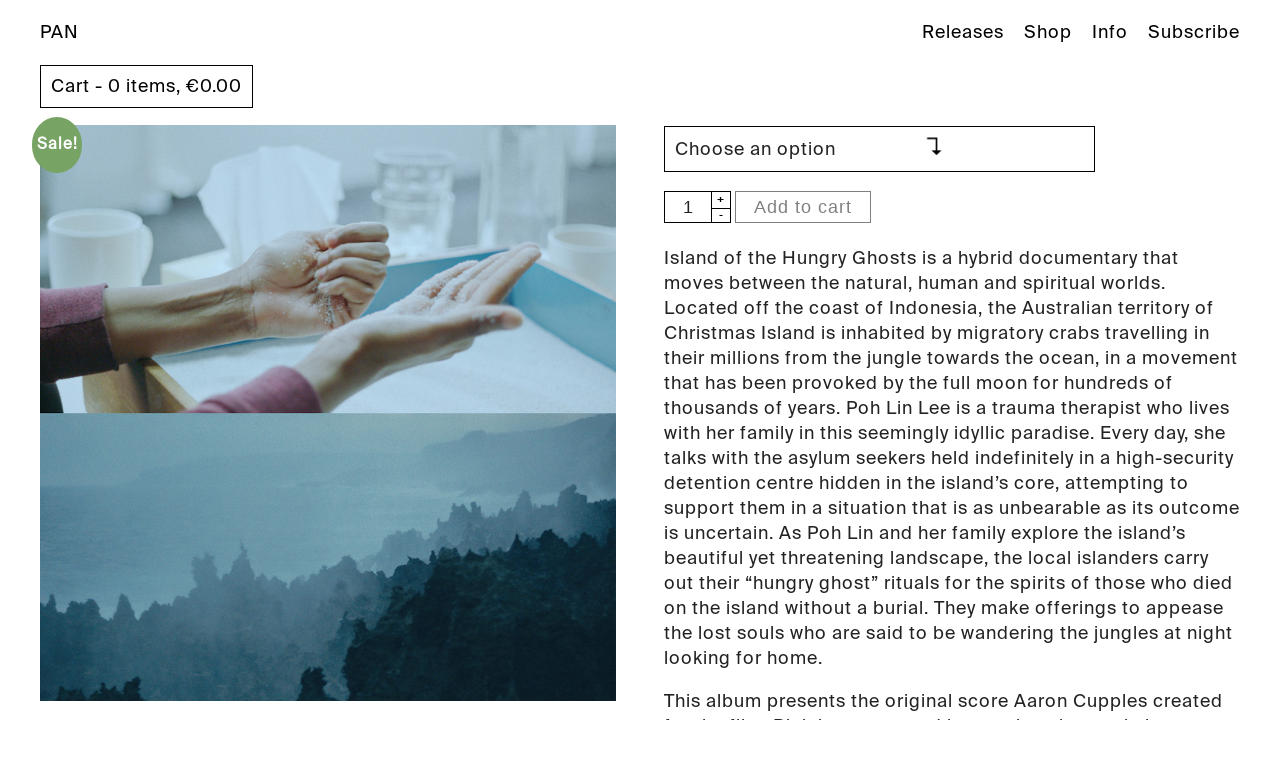

--- FILE ---
content_type: text/html; charset=UTF-8
request_url: https://p-a-n.org/product/aaron-cupples-island-of-the-hungry-ghosts-ost/
body_size: 10398
content:
<!DOCTYPE html>
<!--[if lt IE 7 ]><html class="no-js ie ie6 lte7 lte8 lte9" dir="" lang="en-US"><![endif]-->
<!--[if IE 7 ]><html class="no-js ie ie7 lte7 lte8 lte9" dir="" lang="en-US"><![endif]-->
<!--[if IE 8 ]><html class="no-js ie ie8 lte8 lte9" dir="" lang="en-US"><![endif]-->
<!--[if IE 9 ]><html class="no-js ie ie9 lte9" dir="" lang="en-US"><![endif]-->
<!--[if (gt IE 9)|!(IE)]><!--><html class="no-js" dir="" lang="en-US"><!--<![endif]-->
	<head>
		<meta charset="UTF-8" />
		<meta name="viewport" content="width=device-width, initial-scale=1,">

		<title>Aaron Cupples &#8211; Island of The Hungry Ghosts (OST) (PAN 110) | PAN</title>
		<link rel="profile" href="http://gmpg.org/xfn/11" />
		
		<link rel="shortcut icon" href="https://p-a-n.org/wp-content/uploads/2025/08/favicon.ico" type="image/x-icon"/>
		
		<link rel="stylesheet" href="https://p-a-n.org/wp-content/themes/pan-records/style.css" />
		<link rel="stylesheet" href="https://p-a-n.org/wp-content/themes/pan-records/css/pan.css" />
		<link rel="stylesheet" href="https://p-a-n.org/wp-content/themes/pan-records/css/animate.css" />
		<link rel="stylesheet" href="https://p-a-n.org/wp-content/themes/pan-records/css/sc-player-minimal.css" />
		<link rel="stylesheet" href="https://p-a-n.org/wp-content/themes/pan-records/fancybox/jquery.fancybox.css" />
		
		<link rel="pingback" href="https://p-a-n.org/xmlrpc.php" />
		<meta name='robots' content='max-image-preview:large' />
<link rel="alternate" type="application/rss+xml" title="PAN &raquo; Feed" href="https://p-a-n.org/feed/" />
<!--[if lt IE 9]>
	<script src="//html5shiv.googlecode.com/svn/trunk/html5.js"></script>
	<script>window.html5 || document.write(unescape('%3Cscript src="https://p-a-n.org/wp-content/themes/pan-records/js/ieshiv.js"%3E%3C/script%3E'))</script>
<![endif]-->
<link rel='stylesheet' id='wp-block-library-css' href='https://p-a-n.org/wp-includes/css/dist/block-library/style.min.css?ver=6.4.7' type='text/css' media='all' />
<link rel='stylesheet' id='wc-block-style-css' href='https://p-a-n.org/wp-content/plugins/woocommerce/assets/css/blocks/style.css?ver=3.6.7' type='text/css' media='all' />
<style id='classic-theme-styles-inline-css' type='text/css'>
/*! This file is auto-generated */
.wp-block-button__link{color:#fff;background-color:#32373c;border-radius:9999px;box-shadow:none;text-decoration:none;padding:calc(.667em + 2px) calc(1.333em + 2px);font-size:1.125em}.wp-block-file__button{background:#32373c;color:#fff;text-decoration:none}
</style>
<style id='global-styles-inline-css' type='text/css'>
body{--wp--preset--color--black: #000000;--wp--preset--color--cyan-bluish-gray: #abb8c3;--wp--preset--color--white: #ffffff;--wp--preset--color--pale-pink: #f78da7;--wp--preset--color--vivid-red: #cf2e2e;--wp--preset--color--luminous-vivid-orange: #ff6900;--wp--preset--color--luminous-vivid-amber: #fcb900;--wp--preset--color--light-green-cyan: #7bdcb5;--wp--preset--color--vivid-green-cyan: #00d084;--wp--preset--color--pale-cyan-blue: #8ed1fc;--wp--preset--color--vivid-cyan-blue: #0693e3;--wp--preset--color--vivid-purple: #9b51e0;--wp--preset--gradient--vivid-cyan-blue-to-vivid-purple: linear-gradient(135deg,rgba(6,147,227,1) 0%,rgb(155,81,224) 100%);--wp--preset--gradient--light-green-cyan-to-vivid-green-cyan: linear-gradient(135deg,rgb(122,220,180) 0%,rgb(0,208,130) 100%);--wp--preset--gradient--luminous-vivid-amber-to-luminous-vivid-orange: linear-gradient(135deg,rgba(252,185,0,1) 0%,rgba(255,105,0,1) 100%);--wp--preset--gradient--luminous-vivid-orange-to-vivid-red: linear-gradient(135deg,rgba(255,105,0,1) 0%,rgb(207,46,46) 100%);--wp--preset--gradient--very-light-gray-to-cyan-bluish-gray: linear-gradient(135deg,rgb(238,238,238) 0%,rgb(169,184,195) 100%);--wp--preset--gradient--cool-to-warm-spectrum: linear-gradient(135deg,rgb(74,234,220) 0%,rgb(151,120,209) 20%,rgb(207,42,186) 40%,rgb(238,44,130) 60%,rgb(251,105,98) 80%,rgb(254,248,76) 100%);--wp--preset--gradient--blush-light-purple: linear-gradient(135deg,rgb(255,206,236) 0%,rgb(152,150,240) 100%);--wp--preset--gradient--blush-bordeaux: linear-gradient(135deg,rgb(254,205,165) 0%,rgb(254,45,45) 50%,rgb(107,0,62) 100%);--wp--preset--gradient--luminous-dusk: linear-gradient(135deg,rgb(255,203,112) 0%,rgb(199,81,192) 50%,rgb(65,88,208) 100%);--wp--preset--gradient--pale-ocean: linear-gradient(135deg,rgb(255,245,203) 0%,rgb(182,227,212) 50%,rgb(51,167,181) 100%);--wp--preset--gradient--electric-grass: linear-gradient(135deg,rgb(202,248,128) 0%,rgb(113,206,126) 100%);--wp--preset--gradient--midnight: linear-gradient(135deg,rgb(2,3,129) 0%,rgb(40,116,252) 100%);--wp--preset--font-size--small: 13px;--wp--preset--font-size--medium: 20px;--wp--preset--font-size--large: 36px;--wp--preset--font-size--x-large: 42px;--wp--preset--spacing--20: 0.44rem;--wp--preset--spacing--30: 0.67rem;--wp--preset--spacing--40: 1rem;--wp--preset--spacing--50: 1.5rem;--wp--preset--spacing--60: 2.25rem;--wp--preset--spacing--70: 3.38rem;--wp--preset--spacing--80: 5.06rem;--wp--preset--shadow--natural: 6px 6px 9px rgba(0, 0, 0, 0.2);--wp--preset--shadow--deep: 12px 12px 50px rgba(0, 0, 0, 0.4);--wp--preset--shadow--sharp: 6px 6px 0px rgba(0, 0, 0, 0.2);--wp--preset--shadow--outlined: 6px 6px 0px -3px rgba(255, 255, 255, 1), 6px 6px rgba(0, 0, 0, 1);--wp--preset--shadow--crisp: 6px 6px 0px rgba(0, 0, 0, 1);}:where(.is-layout-flex){gap: 0.5em;}:where(.is-layout-grid){gap: 0.5em;}body .is-layout-flow > .alignleft{float: left;margin-inline-start: 0;margin-inline-end: 2em;}body .is-layout-flow > .alignright{float: right;margin-inline-start: 2em;margin-inline-end: 0;}body .is-layout-flow > .aligncenter{margin-left: auto !important;margin-right: auto !important;}body .is-layout-constrained > .alignleft{float: left;margin-inline-start: 0;margin-inline-end: 2em;}body .is-layout-constrained > .alignright{float: right;margin-inline-start: 2em;margin-inline-end: 0;}body .is-layout-constrained > .aligncenter{margin-left: auto !important;margin-right: auto !important;}body .is-layout-constrained > :where(:not(.alignleft):not(.alignright):not(.alignfull)){max-width: var(--wp--style--global--content-size);margin-left: auto !important;margin-right: auto !important;}body .is-layout-constrained > .alignwide{max-width: var(--wp--style--global--wide-size);}body .is-layout-flex{display: flex;}body .is-layout-flex{flex-wrap: wrap;align-items: center;}body .is-layout-flex > *{margin: 0;}body .is-layout-grid{display: grid;}body .is-layout-grid > *{margin: 0;}:where(.wp-block-columns.is-layout-flex){gap: 2em;}:where(.wp-block-columns.is-layout-grid){gap: 2em;}:where(.wp-block-post-template.is-layout-flex){gap: 1.25em;}:where(.wp-block-post-template.is-layout-grid){gap: 1.25em;}.has-black-color{color: var(--wp--preset--color--black) !important;}.has-cyan-bluish-gray-color{color: var(--wp--preset--color--cyan-bluish-gray) !important;}.has-white-color{color: var(--wp--preset--color--white) !important;}.has-pale-pink-color{color: var(--wp--preset--color--pale-pink) !important;}.has-vivid-red-color{color: var(--wp--preset--color--vivid-red) !important;}.has-luminous-vivid-orange-color{color: var(--wp--preset--color--luminous-vivid-orange) !important;}.has-luminous-vivid-amber-color{color: var(--wp--preset--color--luminous-vivid-amber) !important;}.has-light-green-cyan-color{color: var(--wp--preset--color--light-green-cyan) !important;}.has-vivid-green-cyan-color{color: var(--wp--preset--color--vivid-green-cyan) !important;}.has-pale-cyan-blue-color{color: var(--wp--preset--color--pale-cyan-blue) !important;}.has-vivid-cyan-blue-color{color: var(--wp--preset--color--vivid-cyan-blue) !important;}.has-vivid-purple-color{color: var(--wp--preset--color--vivid-purple) !important;}.has-black-background-color{background-color: var(--wp--preset--color--black) !important;}.has-cyan-bluish-gray-background-color{background-color: var(--wp--preset--color--cyan-bluish-gray) !important;}.has-white-background-color{background-color: var(--wp--preset--color--white) !important;}.has-pale-pink-background-color{background-color: var(--wp--preset--color--pale-pink) !important;}.has-vivid-red-background-color{background-color: var(--wp--preset--color--vivid-red) !important;}.has-luminous-vivid-orange-background-color{background-color: var(--wp--preset--color--luminous-vivid-orange) !important;}.has-luminous-vivid-amber-background-color{background-color: var(--wp--preset--color--luminous-vivid-amber) !important;}.has-light-green-cyan-background-color{background-color: var(--wp--preset--color--light-green-cyan) !important;}.has-vivid-green-cyan-background-color{background-color: var(--wp--preset--color--vivid-green-cyan) !important;}.has-pale-cyan-blue-background-color{background-color: var(--wp--preset--color--pale-cyan-blue) !important;}.has-vivid-cyan-blue-background-color{background-color: var(--wp--preset--color--vivid-cyan-blue) !important;}.has-vivid-purple-background-color{background-color: var(--wp--preset--color--vivid-purple) !important;}.has-black-border-color{border-color: var(--wp--preset--color--black) !important;}.has-cyan-bluish-gray-border-color{border-color: var(--wp--preset--color--cyan-bluish-gray) !important;}.has-white-border-color{border-color: var(--wp--preset--color--white) !important;}.has-pale-pink-border-color{border-color: var(--wp--preset--color--pale-pink) !important;}.has-vivid-red-border-color{border-color: var(--wp--preset--color--vivid-red) !important;}.has-luminous-vivid-orange-border-color{border-color: var(--wp--preset--color--luminous-vivid-orange) !important;}.has-luminous-vivid-amber-border-color{border-color: var(--wp--preset--color--luminous-vivid-amber) !important;}.has-light-green-cyan-border-color{border-color: var(--wp--preset--color--light-green-cyan) !important;}.has-vivid-green-cyan-border-color{border-color: var(--wp--preset--color--vivid-green-cyan) !important;}.has-pale-cyan-blue-border-color{border-color: var(--wp--preset--color--pale-cyan-blue) !important;}.has-vivid-cyan-blue-border-color{border-color: var(--wp--preset--color--vivid-cyan-blue) !important;}.has-vivid-purple-border-color{border-color: var(--wp--preset--color--vivid-purple) !important;}.has-vivid-cyan-blue-to-vivid-purple-gradient-background{background: var(--wp--preset--gradient--vivid-cyan-blue-to-vivid-purple) !important;}.has-light-green-cyan-to-vivid-green-cyan-gradient-background{background: var(--wp--preset--gradient--light-green-cyan-to-vivid-green-cyan) !important;}.has-luminous-vivid-amber-to-luminous-vivid-orange-gradient-background{background: var(--wp--preset--gradient--luminous-vivid-amber-to-luminous-vivid-orange) !important;}.has-luminous-vivid-orange-to-vivid-red-gradient-background{background: var(--wp--preset--gradient--luminous-vivid-orange-to-vivid-red) !important;}.has-very-light-gray-to-cyan-bluish-gray-gradient-background{background: var(--wp--preset--gradient--very-light-gray-to-cyan-bluish-gray) !important;}.has-cool-to-warm-spectrum-gradient-background{background: var(--wp--preset--gradient--cool-to-warm-spectrum) !important;}.has-blush-light-purple-gradient-background{background: var(--wp--preset--gradient--blush-light-purple) !important;}.has-blush-bordeaux-gradient-background{background: var(--wp--preset--gradient--blush-bordeaux) !important;}.has-luminous-dusk-gradient-background{background: var(--wp--preset--gradient--luminous-dusk) !important;}.has-pale-ocean-gradient-background{background: var(--wp--preset--gradient--pale-ocean) !important;}.has-electric-grass-gradient-background{background: var(--wp--preset--gradient--electric-grass) !important;}.has-midnight-gradient-background{background: var(--wp--preset--gradient--midnight) !important;}.has-small-font-size{font-size: var(--wp--preset--font-size--small) !important;}.has-medium-font-size{font-size: var(--wp--preset--font-size--medium) !important;}.has-large-font-size{font-size: var(--wp--preset--font-size--large) !important;}.has-x-large-font-size{font-size: var(--wp--preset--font-size--x-large) !important;}
.wp-block-navigation a:where(:not(.wp-element-button)){color: inherit;}
:where(.wp-block-post-template.is-layout-flex){gap: 1.25em;}:where(.wp-block-post-template.is-layout-grid){gap: 1.25em;}
:where(.wp-block-columns.is-layout-flex){gap: 2em;}:where(.wp-block-columns.is-layout-grid){gap: 2em;}
.wp-block-pullquote{font-size: 1.5em;line-height: 1.6;}
</style>
<link rel='stylesheet' id='nb-styles-css' href='https://p-a-n.org/wp-content/plugins/woocommerce-new-product-badge/assets/css/style.css?ver=6.4.7' type='text/css' media='all' />
<link rel='stylesheet' id='pac-styles-css' href='https://p-a-n.org/wp-content/plugins/woocommerce-product-archive-customiser/assets/css/pac.css?ver=6.4.7' type='text/css' media='all' />
<link rel='stylesheet' id='pac-layout-styles-css' href='https://p-a-n.org/wp-content/plugins/woocommerce-product-archive-customiser/assets/css/layout.css?ver=6.4.7' type='text/css' media='only screen and (min-width: 768px)' />
<link rel='stylesheet' id='woocommerce-layout-css' href='https://p-a-n.org/wp-content/plugins/woocommerce/assets/css/woocommerce-layout.css?ver=3.6.7' type='text/css' media='all' />
<link rel='stylesheet' id='woocommerce-smallscreen-css' href='https://p-a-n.org/wp-content/plugins/woocommerce/assets/css/woocommerce-smallscreen.css?ver=3.6.7' type='text/css' media='only screen and (max-width: 768px)' />
<link rel='stylesheet' id='woocommerce-general-css' href='https://p-a-n.org/wp-content/plugins/woocommerce/assets/css/woocommerce.css?ver=3.6.7' type='text/css' media='all' />
<style id='woocommerce-inline-inline-css' type='text/css'>
.woocommerce form .form-row .required { visibility: visible; }
</style>
<link rel='stylesheet' id='wcqi-css-css' href='https://p-a-n.org/wp-content/plugins/woocommerce-quantity-increment/assets/css/wc-quantity-increment.css?ver=6.4.7' type='text/css' media='all' />
<script type="text/javascript" src="https://p-a-n.org/wp-includes/js/jquery/jquery.min.js?ver=3.7.1" id="jquery-core-js"></script>
<script type="text/javascript" src="https://p-a-n.org/wp-content/plugins/woocommerce-quantity-increment/assets/js/wc-quantity-increment.min.js?ver=6.4.7" id="wcqi-js-js"></script>
<link rel="EditURI" type="application/rsd+xml" title="RSD" href="https://p-a-n.org/xmlrpc.php?rsd" />

<link rel='shortlink' href='https://p-a-n.org/?p=9740' />
	<noscript><style>.woocommerce-product-gallery{ opacity: 1 !important; }</style></noscript>
		</head>
	<body class="product-template-default single single-product postid-9740 product-aaron-cupples-island-of-the-hungry-ghosts-ost wc-pac-hide-rating woocommerce woocommerce-page woocommerce-no-js">
		<div id="header">
			<div id="header-left">
				<a href="https://p-a-n.org/">PAN</a>
				<!-- <div id="floatingBarsG">
					<div class="blockG" id="rotateG_01"></div>
					<div class="blockG" id="rotateG_02"></div>
					<div class="blockG" id="rotateG_03"></div>
					<div class="blockG" id="rotateG_04"></div>
					<div class="blockG" id="rotateG_05"></div>
					<div class="blockG" id="rotateG_06"></div>
					<div class="blockG" id="rotateG_07"></div>
					<div class="blockG" id="rotateG_08"></div>
				</div> -->
			</div>
			<button class="menu-toggle" id="menu-toggle">Menu</button>
			<ul id="header-right">
<!-- 				<li><a class="pagelink pjax" href='/' data-new-href="http://delinear.p-a-n.org/">Home</a></li> -->
				<li><a class="pagelink pjax" href="https://p-a-n.org/releases/">Releases</a></li>
				<li><a class="pagelink pjax" href="https://p-a-n.org/shop/">Shop</a></li>
				<li><a class="pagelink pjax" href="https://p-a-n.org/info/">Info</a></li>
				<li><a class="fancybox-subscribe" target="_blank" href="http://eepurl.com/bOSY7n">Subscribe</a></li>
			</ul>
			<!--  -->
			<div class="clear"></div>
		</div>
		<ul class="shop-submenu">
			<li><a href="https://p-a-n.org/cart/">
				Cart - 0 items, <span class="woocommerce-Price-amount amount"><span class="woocommerce-Price-currencySymbol">&euro;</span>0.00</span>			</a></li>
		</ul>
		<ul class="shop-submenu-mobile">
			<li>
				<a href="https://p-a-n.org/cart/">
				View cart
				</a>
			</li>
		</ul>
		<div id="subscribe">
			<form action="/sendy/subscribe" method="POST" accept-charset="utf-8">
				<input type="text" name="name" id="name" placeholder="Name"/>
				<br/>
				<input type="text" name="email" id="email"  placeholder="E-mail"/>
				<br/>
				<input type="text" name="Country" id="Country"  placeholder="Country"/>
				<br/>
				<input type="hidden" name="list" value="Z8v4iy5Ahl0rFQwegFI2ww"/>
				<input type="submit" name="submit" id="submit" value="Submit"/>
			</form>
		</div>
		<div id="wrap">

	<div id="primary" class="content-area"><main id="main" class="site-main" role="main">
		
			<div class="woocommerce-notices-wrapper"></div><div id="product-9740" class="product type-product post-9740 status-publish first instock product_cat-digi product_cat-entopia product_cat-vinyl-2 has-post-thumbnail sale shipping-taxable purchasable product-type-variable">

	
	<span class="onsale">Sale!</span>
<div class="woocommerce-product-gallery woocommerce-product-gallery--with-images woocommerce-product-gallery--columns-4 images" data-columns="4" style="opacity: 0; transition: opacity .25s ease-in-out;">
	<figure class="woocommerce-product-gallery__wrapper">
		<div data-thumb="https://p-a-n.org/wp-content/uploads/2021/01/fc_small.jpg" data-thumb-alt="" class="woocommerce-product-gallery__image"><a href="https://p-a-n.org/wp-content/uploads/2021/01/fc_small.jpg"><img width="800" height="800" src="https://p-a-n.org/wp-content/uploads/2021/01/fc_small.jpg" class="wp-post-image" alt="" title="Print" data-caption="" data-src="https://p-a-n.org/wp-content/uploads/2021/01/fc_small.jpg" data-large_image="https://p-a-n.org/wp-content/uploads/2021/01/fc_small.jpg" data-large_image_width="800" data-large_image_height="800" decoding="async" fetchpriority="high" /></a></div><div data-thumb="https://p-a-n.org/wp-content/uploads/2021/01/0023128313_37.jpg" data-thumb-alt="" class="woocommerce-product-gallery__image"><a href="https://p-a-n.org/wp-content/uploads/2021/01/0023128313_37.jpg"><img width="100" height="75" src="https://p-a-n.org/wp-content/uploads/2021/01/0023128313_37.jpg" class="" alt="" title="0023128313_37" data-caption="" data-src="https://p-a-n.org/wp-content/uploads/2021/01/0023128313_37.jpg" data-large_image="https://p-a-n.org/wp-content/uploads/2021/01/0023128313_37.jpg" data-large_image_width="168" data-large_image_height="126" decoding="async" /></a></div><div data-thumb="https://p-a-n.org/wp-content/uploads/2021/01/0023128315_37.jpg" data-thumb-alt="" class="woocommerce-product-gallery__image"><a href="https://p-a-n.org/wp-content/uploads/2021/01/0023128315_37.jpg"><img width="100" height="75" src="https://p-a-n.org/wp-content/uploads/2021/01/0023128315_37.jpg" class="" alt="" title="0023128315_37" data-caption="" data-src="https://p-a-n.org/wp-content/uploads/2021/01/0023128315_37.jpg" data-large_image="https://p-a-n.org/wp-content/uploads/2021/01/0023128315_37.jpg" data-large_image_width="168" data-large_image_height="126" decoding="async" /></a></div>	</figure>
</div>

	<div class="summary entry-summary">
		<h1 class="product_title entry-title">Aaron Cupples &#8211; Island of The Hungry Ghosts (OST) (PAN 110)</h1>
<form class="variations_form cart" action="https://p-a-n.org/product/aaron-cupples-island-of-the-hungry-ghosts-ost/" method="post" enctype='multipart/form-data' data-product_id="9740" data-product_variations="[{&quot;attributes&quot;:{&quot;attribute_pa_format&quot;:&quot;vinyl&quot;},&quot;availability_html&quot;:&quot;&lt;p class=\&quot;stock in-stock\&quot;&gt;4 in stock&lt;\/p&gt;\n&quot;,&quot;backorders_allowed&quot;:false,&quot;dimensions&quot;:{&quot;length&quot;:&quot;&quot;,&quot;width&quot;:&quot;&quot;,&quot;height&quot;:&quot;&quot;},&quot;dimensions_html&quot;:&quot;N\/A&quot;,&quot;display_price&quot;:11,&quot;display_regular_price&quot;:22,&quot;image&quot;:{&quot;title&quot;:&quot;Print&quot;,&quot;caption&quot;:&quot;&quot;,&quot;url&quot;:&quot;https:\/\/p-a-n.org\/wp-content\/uploads\/2021\/01\/fc_small.jpg&quot;,&quot;alt&quot;:&quot;&quot;,&quot;src&quot;:&quot;https:\/\/p-a-n.org\/wp-content\/uploads\/2021\/01\/fc_small.jpg&quot;,&quot;srcset&quot;:false,&quot;sizes&quot;:&quot;(max-width: 800px) 100vw, 800px&quot;,&quot;full_src&quot;:&quot;https:\/\/p-a-n.org\/wp-content\/uploads\/2021\/01\/fc_small.jpg&quot;,&quot;full_src_w&quot;:800,&quot;full_src_h&quot;:800,&quot;gallery_thumbnail_src&quot;:&quot;https:\/\/p-a-n.org\/wp-content\/uploads\/2021\/01\/fc_small.jpg&quot;,&quot;gallery_thumbnail_src_w&quot;:100,&quot;gallery_thumbnail_src_h&quot;:100,&quot;thumb_src&quot;:&quot;https:\/\/p-a-n.org\/wp-content\/uploads\/2021\/01\/fc_small.jpg&quot;,&quot;thumb_src_w&quot;:800,&quot;thumb_src_h&quot;:800,&quot;src_w&quot;:800,&quot;src_h&quot;:800},&quot;image_id&quot;:9744,&quot;is_downloadable&quot;:true,&quot;is_in_stock&quot;:true,&quot;is_purchasable&quot;:true,&quot;is_sold_individually&quot;:&quot;no&quot;,&quot;is_virtual&quot;:false,&quot;max_qty&quot;:4,&quot;min_qty&quot;:1,&quot;price_html&quot;:&quot;&lt;span class=\&quot;price\&quot;&gt;&lt;del&gt;&lt;span class=\&quot;woocommerce-Price-amount amount\&quot;&gt;&lt;span class=\&quot;woocommerce-Price-currencySymbol\&quot;&gt;&amp;euro;&lt;\/span&gt;22.00&lt;\/span&gt;&lt;\/del&gt; &lt;ins&gt;&lt;span class=\&quot;woocommerce-Price-amount amount\&quot;&gt;&lt;span class=\&quot;woocommerce-Price-currencySymbol\&quot;&gt;&amp;euro;&lt;\/span&gt;11.00&lt;\/span&gt;&lt;\/ins&gt;&lt;\/span&gt;&quot;,&quot;sku&quot;:&quot;PAN110lp&quot;,&quot;variation_description&quot;:&quot;&lt;p&gt;50% discount&lt;\/p&gt;\n&quot;,&quot;variation_id&quot;:9891,&quot;variation_is_active&quot;:true,&quot;variation_is_visible&quot;:true,&quot;weight&quot;:&quot;1&quot;,&quot;weight_html&quot;:&quot;1 kg&quot;},{&quot;attributes&quot;:{&quot;attribute_pa_format&quot;:&quot;mp3&quot;},&quot;availability_html&quot;:&quot;&quot;,&quot;backorders_allowed&quot;:false,&quot;dimensions&quot;:{&quot;length&quot;:&quot;&quot;,&quot;width&quot;:&quot;&quot;,&quot;height&quot;:&quot;&quot;},&quot;dimensions_html&quot;:&quot;N\/A&quot;,&quot;display_price&quot;:6,&quot;display_regular_price&quot;:6,&quot;image&quot;:{&quot;title&quot;:&quot;Print&quot;,&quot;caption&quot;:&quot;&quot;,&quot;url&quot;:&quot;https:\/\/p-a-n.org\/wp-content\/uploads\/2021\/01\/fc_small.jpg&quot;,&quot;alt&quot;:&quot;&quot;,&quot;src&quot;:&quot;https:\/\/p-a-n.org\/wp-content\/uploads\/2021\/01\/fc_small.jpg&quot;,&quot;srcset&quot;:false,&quot;sizes&quot;:&quot;(max-width: 800px) 100vw, 800px&quot;,&quot;full_src&quot;:&quot;https:\/\/p-a-n.org\/wp-content\/uploads\/2021\/01\/fc_small.jpg&quot;,&quot;full_src_w&quot;:800,&quot;full_src_h&quot;:800,&quot;gallery_thumbnail_src&quot;:&quot;https:\/\/p-a-n.org\/wp-content\/uploads\/2021\/01\/fc_small.jpg&quot;,&quot;gallery_thumbnail_src_w&quot;:100,&quot;gallery_thumbnail_src_h&quot;:100,&quot;thumb_src&quot;:&quot;https:\/\/p-a-n.org\/wp-content\/uploads\/2021\/01\/fc_small.jpg&quot;,&quot;thumb_src_w&quot;:800,&quot;thumb_src_h&quot;:800,&quot;src_w&quot;:800,&quot;src_h&quot;:800},&quot;image_id&quot;:9744,&quot;is_downloadable&quot;:true,&quot;is_in_stock&quot;:true,&quot;is_purchasable&quot;:true,&quot;is_sold_individually&quot;:&quot;no&quot;,&quot;is_virtual&quot;:true,&quot;max_qty&quot;:&quot;&quot;,&quot;min_qty&quot;:1,&quot;price_html&quot;:&quot;&lt;span class=\&quot;price\&quot;&gt;&lt;span class=\&quot;woocommerce-Price-amount amount\&quot;&gt;&lt;span class=\&quot;woocommerce-Price-currencySymbol\&quot;&gt;&amp;euro;&lt;\/span&gt;6.00&lt;\/span&gt;&lt;\/span&gt;&quot;,&quot;sku&quot;:&quot;PAN110mp3&quot;,&quot;variation_description&quot;:&quot;&quot;,&quot;variation_id&quot;:9742,&quot;variation_is_active&quot;:true,&quot;variation_is_visible&quot;:true,&quot;weight&quot;:&quot;1&quot;,&quot;weight_html&quot;:&quot;1 kg&quot;},{&quot;attributes&quot;:{&quot;attribute_pa_format&quot;:&quot;wav&quot;},&quot;availability_html&quot;:&quot;&quot;,&quot;backorders_allowed&quot;:false,&quot;dimensions&quot;:{&quot;length&quot;:&quot;&quot;,&quot;width&quot;:&quot;&quot;,&quot;height&quot;:&quot;&quot;},&quot;dimensions_html&quot;:&quot;N\/A&quot;,&quot;display_price&quot;:7.5,&quot;display_regular_price&quot;:7.5,&quot;image&quot;:{&quot;title&quot;:&quot;Print&quot;,&quot;caption&quot;:&quot;&quot;,&quot;url&quot;:&quot;https:\/\/p-a-n.org\/wp-content\/uploads\/2021\/01\/fc_small.jpg&quot;,&quot;alt&quot;:&quot;&quot;,&quot;src&quot;:&quot;https:\/\/p-a-n.org\/wp-content\/uploads\/2021\/01\/fc_small.jpg&quot;,&quot;srcset&quot;:false,&quot;sizes&quot;:&quot;(max-width: 800px) 100vw, 800px&quot;,&quot;full_src&quot;:&quot;https:\/\/p-a-n.org\/wp-content\/uploads\/2021\/01\/fc_small.jpg&quot;,&quot;full_src_w&quot;:800,&quot;full_src_h&quot;:800,&quot;gallery_thumbnail_src&quot;:&quot;https:\/\/p-a-n.org\/wp-content\/uploads\/2021\/01\/fc_small.jpg&quot;,&quot;gallery_thumbnail_src_w&quot;:100,&quot;gallery_thumbnail_src_h&quot;:100,&quot;thumb_src&quot;:&quot;https:\/\/p-a-n.org\/wp-content\/uploads\/2021\/01\/fc_small.jpg&quot;,&quot;thumb_src_w&quot;:800,&quot;thumb_src_h&quot;:800,&quot;src_w&quot;:800,&quot;src_h&quot;:800},&quot;image_id&quot;:9744,&quot;is_downloadable&quot;:true,&quot;is_in_stock&quot;:true,&quot;is_purchasable&quot;:true,&quot;is_sold_individually&quot;:&quot;no&quot;,&quot;is_virtual&quot;:true,&quot;max_qty&quot;:&quot;&quot;,&quot;min_qty&quot;:1,&quot;price_html&quot;:&quot;&lt;span class=\&quot;price\&quot;&gt;&lt;span class=\&quot;woocommerce-Price-amount amount\&quot;&gt;&lt;span class=\&quot;woocommerce-Price-currencySymbol\&quot;&gt;&amp;euro;&lt;\/span&gt;7.50&lt;\/span&gt;&lt;\/span&gt;&quot;,&quot;sku&quot;:&quot;PAN110wav&quot;,&quot;variation_description&quot;:&quot;&quot;,&quot;variation_id&quot;:9743,&quot;variation_is_active&quot;:true,&quot;variation_is_visible&quot;:true,&quot;weight&quot;:&quot;1&quot;,&quot;weight_html&quot;:&quot;1 kg&quot;}]">
	
			<table class="variations" cellspacing="0">
			<tbody>
									<tr>
						<td class="label"><label for="pa_format">Format</label></td>
						<td class="value">
							<select id="pa_format" class="" name="attribute_pa_format" data-attribute_name="attribute_pa_format" data-show_option_none="yes"><option value="">Choose an option</option><option value="mp3" >MP3</option><option value="vinyl" >Vinyl ( + MP3 download)</option><option value="wav" >WAV</option></select><a class="reset_variations" href="#">Clear</a>						</td>
					</tr>
							</tbody>
		</table>

		<div class="single_variation_wrap">
			<div class="woocommerce-variation single_variation"></div><div class="woocommerce-variation-add-to-cart variations_button">
	
		<div class="quantity">
		<label class="screen-reader-text" for="quantity_697a15c5e9b54">Aaron Cupples - Island of The Hungry Ghosts (OST) (PAN 110) quantity</label>
		<input
			type="number"
			id="quantity_697a15c5e9b54"
			class="input-text qty text"
			step="1"
			min="1"
			max=""
			name="quantity"
			value="1"
			title="Qty"
			size="4"
			inputmode="numeric" />
	</div>
	
	<button type="submit" class="single_add_to_cart_button button alt">Add to cart</button>

	
	<input type="hidden" name="add-to-cart" value="9740" />
	<input type="hidden" name="product_id" value="9740" />
	<input type="hidden" name="variation_id" class="variation_id" value="0" />
</div>
		</div>
	
	</form>

<p class="price"></p>
<div class="woocommerce-product-details__short-description">
	<p class="p2">Island of the Hungry Ghosts is a hybrid documentary that moves between the natural, human and spiritual worlds. Located off the coast of Indonesia, the Australian territory of Christmas Island is inhabited by migratory crabs travelling in their millions from the jungle towards the ocean, in a movement that has been provoked by the full moon for hundreds of thousands of years. Poh Lin Lee is a trauma therapist who lives with her family in this seemingly idyllic paradise. Every day, she talks with the asylum seekers held indefinitely in a high-security detention centre hidden in the island’s core, attempting to support them in a situation that is as unbearable as its outcome is uncertain. As Poh Lin and her family explore the island’s beautiful yet threatening landscape, the local islanders carry out their “hungry ghost” rituals for the spirits of those who died on the island without a burial. They make offerings to appease the lost souls who are said to be wandering the jungles at night looking for home.</p>
<p class="p2">This album presents the original score Aaron Cupples created for the film. Rich in texture and harmonics, the music is characterised by the bespoke instruments and recording techniques employed in its creation. The soundtrack also features sound recordist Leo Dolgan’s vivid field recordings. All captured on Christmas Island, the four pieces recall insect choruses, strange and ominous bird calls, erupting blowholes, fire, ocean, and Buddhist prayers for the dead.</p>
<p class="p2">“Drawing on discussions with director Gabrielle Brady, I began to perceive the island itself as the protagonist, with its own ancient rhythms and cycles set against the transitory human stories it endures. It was my intention to give voice to the island through the score. Imagining what this might sound like, emanating from deep within the landscape, I settled on a handmade long-string instrument. This single 13-foot long wire was tuned, bowed, and electromagnetically oscillated to create slowly evolving textures and deep layers of resonance.</p>
<p class="p2">From this foundation, the score introduces rhythm inspired by traditional Chinese festival drumming and chanting of Buddhist nuns recorded on Christmas Island by sound recordist Leo Dolgan. Working closely with him, the score is intentionally kept dark in timbre to allow a merging with the intricate nature recordings, which often play simultaneously with the score.</p>
<p class="p2">As the film’s narrative unfolds, harmonic movement and finally melody emerge, bringing a theme to the human stories. Their life rhythms and cycles interwoven with those of the island.” &#8211; Aaron Cupples</p>
<p class="p3">The album is mastered by Rashad Becker, featuring design by N MRE 08. Field recordings by Leo Dolgan.</p>
<p class="p3">The vinyl edition comes with a booklet including lines notes and numerous stills as well as a postcard granting access to a full stream of the film.</p>
</div>
<div class="product_meta">

	
	
		<span class="sku_wrapper">SKU: <span class="sku">PAN6777</span></span>

	
	<span class="posted_in">Categories: <a href="https://p-a-n.org/product/product-category/digi/" rel="tag">Digital</a>, <a href="https://p-a-n.org/product/product-category/entopia/" rel="tag">ENTOPIA</a>, <a href="https://p-a-n.org/product/product-category/vinyl-2/" rel="tag">Vinyl</a></span>
	
	
</div>
	</div>

	
	<section class="related products">

		<h2>Related products</h2>

		<ul class="products columns-4">

			
				<li class="product type-product post-7382 status-publish first instock product_cat-cd product_cat-digi product_cat-entopia product_cat-sale product_cat-vinyl-2 has-post-thumbnail sale shipping-taxable purchasable product-type-variable">
	<a href="https://p-a-n.org/product/tujiko-noriko-kuro-ost-pan-89/" class="woocommerce-LoopProduct-link woocommerce-loop-product__link">
	<span class="onsale">Sale!</span>
<img width="800" height="800" src="https://p-a-n.org/wp-content/uploads/2019/03/Tujiko-Noriko-—-Kuro-OST-Artwork.jpg" class="attachment-woocommerce_thumbnail size-woocommerce_thumbnail" alt="" decoding="async" loading="lazy" /><h2 class="woocommerce-loop-product__title">Tujiko Noriko &#8211; Kuro (OST) (PAN 89)</h2>
</a><a href="https://p-a-n.org/product/tujiko-noriko-kuro-ost-pan-89/" data-quantity="1" class="button product_type_variable add_to_cart_button" data-product_id="7382" data-product_sku="PAN6742" aria-label="Select options for &ldquo;Tujiko Noriko - Kuro (OST) (PAN 89)&rdquo;" rel="nofollow">Select</a></li>

			
				<li class="product type-product post-7892 status-publish instock product_cat-digi product_cat-entopia product_cat-sale product_cat-vinyl-2 has-post-thumbnail sale shipping-taxable purchasable product-type-variable">
	<a href="https://p-a-n.org/product/jenna-sutela-nimiia-vibie-pan-104/" class="woocommerce-LoopProduct-link woocommerce-loop-product__link">
	<span class="onsale">Sale!</span>
<img width="800" height="800" src="https://p-a-n.org/wp-content/uploads/2019/08/Jenna-Sutela-PAN-104-cover-min.jpg" class="attachment-woocommerce_thumbnail size-woocommerce_thumbnail" alt="" decoding="async" loading="lazy" /><h2 class="woocommerce-loop-product__title">Jenna Sutela &#8211; nimiia vibié (PAN 104)</h2>
</a><a href="https://p-a-n.org/product/jenna-sutela-nimiia-vibie-pan-104/" data-quantity="1" class="button product_type_variable add_to_cart_button" data-product_id="7892" data-product_sku="PAN6754" aria-label="Select options for &ldquo;Jenna Sutela - nimiia vibié (PAN 104)&rdquo;" rel="nofollow">Select</a></li>

			
				<li class="product type-product post-5869 status-publish instock product_cat-digi product_cat-vinyl-2 has-post-thumbnail shipping-taxable purchasable product-type-variable">
	<a href="https://p-a-n.org/product/va-mono-no-aware-pan-77-2/" class="woocommerce-LoopProduct-link woocommerce-loop-product__link"><img width="600" height="600" src="https://p-a-n.org/wp-content/uploads/2017/03/Mono-no-aware-PAN-77low600.jpg" class="attachment-woocommerce_thumbnail size-woocommerce_thumbnail" alt="" decoding="async" loading="lazy" /><h2 class="woocommerce-loop-product__title">V/A &#8211; mono no aware (PAN 77)</h2>
</a><a href="https://p-a-n.org/product/va-mono-no-aware-pan-77-2/" data-quantity="1" class="button product_type_variable add_to_cart_button" data-product_id="5869" data-product_sku="PAN6702" aria-label="Select options for &ldquo;V/A - mono no aware (PAN 77)&rdquo;" rel="nofollow">Select</a></li>

			
				<li class="product type-product post-7918 status-publish last instock product_cat-cd product_cat-digi product_cat-entopia product_cat-vinyl-2 has-post-thumbnail shipping-taxable purchasable product-type-variable">
	<a href="https://p-a-n.org/product/anne-imhof-faust-pan-98/" class="woocommerce-LoopProduct-link woocommerce-loop-product__link"><img width="800" height="800" src="https://p-a-n.org/wp-content/uploads/2019/08/a4173800633_10.jpg" class="attachment-woocommerce_thumbnail size-woocommerce_thumbnail" alt="" decoding="async" loading="lazy" /><h2 class="woocommerce-loop-product__title">Anne Imhof &#8211; Faust (PAN 98)</h2>
</a><a href="https://p-a-n.org/product/anne-imhof-faust-pan-98/" data-quantity="1" class="button product_type_variable add_to_cart_button" data-product_id="7918" data-product_sku="PAN6755" aria-label="Select options for &ldquo;Anne Imhof - Faust (PAN 98)&rdquo;" rel="nofollow">Select</a></li>

			
		</ul>

	</section>

</div>


		
	</main></div>
	
			<ul class="xoxo">

<li id="search-2" class="widget-container widget_search"><form role="search" method="get" id="searchform" class="searchform" action="https://p-a-n.org/">
				<div>
					<label class="screen-reader-text" for="s">Search for:</label>
					<input type="text" value="" name="s" id="s" />
					<input type="submit" id="searchsubmit" value="Search" />
				</div>
			</form></li>
		<li id="recent-posts-2" class="widget-container widget_recent_entries">
		<h3 class="widget-title">Recent Posts</h3>
		<ul>
											<li>
					<a href="https://p-a-n.org/adr-deceptionista/">ADR &#8211; deceptionista</a>
									</li>
											<li>
					<a href="https://p-a-n.org/3496/">MoMA PS1</a>
									</li>
											<li>
					<a href="https://p-a-n.org/3322/">Visionist Safe</a>
									</li>
											<li>
					<a href="https://p-a-n.org/nts-oct-2015/">NTS Oct 2015</a>
									</li>
											<li>
					<a href="https://p-a-n.org/panorama-bar/">panorama bar</a>
									</li>
					</ul>

		</li><li id="archives-2" class="widget-container widget_archive"><h3 class="widget-title">Archives</h3>
			<ul>
					<li><a href='https://p-a-n.org/2015/12/'>December 2015</a></li>
	<li><a href='https://p-a-n.org/2015/11/'>November 2015</a></li>
	<li><a href='https://p-a-n.org/2015/10/'>October 2015</a></li>
	<li><a href='https://p-a-n.org/2015/09/'>September 2015</a></li>
	<li><a href='https://p-a-n.org/2015/07/'>July 2015</a></li>
	<li><a href='https://p-a-n.org/2015/06/'>June 2015</a></li>
	<li><a href='https://p-a-n.org/2015/05/'>May 2015</a></li>
	<li><a href='https://p-a-n.org/2015/04/'>April 2015</a></li>
	<li><a href='https://p-a-n.org/2015/03/'>March 2015</a></li>
	<li><a href='https://p-a-n.org/2015/02/'>February 2015</a></li>
	<li><a href='https://p-a-n.org/2014/12/'>December 2014</a></li>
	<li><a href='https://p-a-n.org/2014/11/'>November 2014</a></li>
	<li><a href='https://p-a-n.org/2014/10/'>October 2014</a></li>
	<li><a href='https://p-a-n.org/2014/09/'>September 2014</a></li>
	<li><a href='https://p-a-n.org/2014/08/'>August 2014</a></li>
	<li><a href='https://p-a-n.org/2014/07/'>July 2014</a></li>
	<li><a href='https://p-a-n.org/2014/06/'>June 2014</a></li>
	<li><a href='https://p-a-n.org/2014/05/'>May 2014</a></li>
	<li><a href='https://p-a-n.org/2014/04/'>April 2014</a></li>
			</ul>

			</li><li id="categories-2" class="widget-container widget_categories"><h3 class="widget-title">Categories</h3>
			<ul>
					<li class="cat-item cat-item-3"><a href="https://p-a-n.org/category/dates/">Dates</a>
</li>
	<li class="cat-item cat-item-1"><a href="https://p-a-n.org/category/general/">General</a>
</li>
	<li class="cat-item cat-item-25"><a href="https://p-a-n.org/category/mix/">Mix</a>
</li>
	<li class="cat-item cat-item-2"><a href="https://p-a-n.org/category/press/">Press</a>
</li>
	<li class="cat-item cat-item-5"><a href="https://p-a-n.org/category/releases/">Releases</a>
</li>
	<li class="cat-item cat-item-4"><a href="https://p-a-n.org/category/video/">Video</a>
</li>
			</ul>

			</li><li id="meta-2" class="widget-container widget_meta"><h3 class="widget-title">Meta</h3>
		<ul>
						<li><a href="https://p-a-n.org/wp-login.php">Log in</a></li>
			<li><a href="https://p-a-n.org/feed/">Entries feed</a></li>
			<li><a href="https://p-a-n.org/comments/feed/">Comments feed</a></li>

			<li><a href="https://wordpress.org/">WordPress.org</a></li>
		</ul>

		</li>			</ul>


			<ul class="xoxo">
				<li id="woocommerce_product_categories-2" class="widget-container woocommerce widget_product_categories"><h3 class="widget-title">Product Categories</h3><select  name='product_cat' id='product_cat' class='dropdown_product_cat'>
	<option value=''>Select a category</option>
	<option class="level-0" value="apparel">Apparel</option>
	<option class="level-0" value="cassette">Cassette</option>
	<option class="level-0" value="cd">CD</option>
	<option class="level-0" value="digi">Digital</option>
	<option class="level-0" value="entopia" selected="selected">ENTOPIA</option>
	<option class="level-0" value="publication">Publication</option>
	<option class="level-0" value="puzzle">Puzzle</option>
	<option class="level-0" value="sale">Sale</option>
	<option class="level-0" value="sdcard">SD Card</option>
	<option class="level-0" value="tape">Tape</option>
	<option class="level-0" value="uncategorized">Uncategorized</option>
	<option class="level-0" value="vinyl-2">Vinyl</option>
</select>
</li>			</ul>


<script type="application/ld+json">{"@context":"https:\/\/schema.org\/","@type":"Product","@id":"https:\/\/p-a-n.org\/product\/aaron-cupples-island-of-the-hungry-ghosts-ost\/#product","name":"Aaron Cupples - Island of The Hungry Ghosts (OST) (PAN 110)","url":"https:\/\/p-a-n.org\/product\/aaron-cupples-island-of-the-hungry-ghosts-ost\/","image":"https:\/\/p-a-n.org\/wp-content\/uploads\/2021\/01\/fc_small.jpg","description":"Island of the Hungry Ghosts is a hybrid documentary that moves between the natural, human and spiritual worlds. Located off the coast of Indonesia, the Australian territory of Christmas Island is inhabited by migratory crabs travelling in their millions from the jungle towards the ocean, in a movement that has been provoked by the full moon for hundreds of thousands of years. Poh Lin Lee is a trauma therapist who lives with her family in this seemingly idyllic paradise. Every day, she talks with the asylum seekers held indefinitely in a high-security detention centre hidden in the island\u2019s core, attempting to support them in a situation that is as unbearable as its outcome is uncertain. As Poh Lin and her family explore the island\u2019s beautiful yet threatening landscape, the local islanders carry out their \u201chungry ghost\u201d rituals for the spirits of those who died on the island without a burial. They make offerings to appease the lost souls who are said to be wandering the jungles at night looking for home.\r\nThis album presents the original score Aaron Cupples created for the film. Rich in texture and harmonics, the music is characterised by the bespoke instruments and recording techniques employed in its creation. The soundtrack also features sound recordist Leo Dolgan\u2019s vivid field recordings. All captured on Christmas Island, the four pieces recall insect choruses, strange and ominous bird calls, erupting blowholes, fire, ocean, and Buddhist prayers for the dead.\r\n\u201cDrawing on discussions with director Gabrielle Brady, I began to perceive the island itself as the protagonist, with its own ancient rhythms and cycles set against the transitory human stories it endures. It was my intention to give voice to the island through the score. Imagining what this might sound like, emanating from deep within the landscape, I settled on a handmade long-string instrument. This single 13-foot long wire was tuned, bowed, and electromagnetically oscillated to create slowly evolving textures and deep layers of resonance.\r\nFrom this foundation, the score introduces rhythm inspired by traditional Chinese festival drumming and chanting of Buddhist nuns recorded on Christmas Island by sound recordist Leo Dolgan. Working closely with him, the score is intentionally kept dark in timbre to allow a merging with the intricate nature recordings, which often play simultaneously with the score.\r\nAs the film\u2019s narrative unfolds, harmonic movement and finally melody emerge, bringing a theme to the human stories. Their life rhythms and cycles interwoven with those of the island.\u201d - Aaron Cupples\r\nThe album is mastered by Rashad Becker, featuring design by N MRE 08. Field recordings by Leo Dolgan.\r\nThe vinyl edition comes with a booklet including lines notes and numerous stills\u00a0as well as a postcard granting access to a full stream of the film.","sku":"PAN6777","offers":[{"@type":"AggregateOffer","lowPrice":"6.00","highPrice":"11.00","offerCount":3,"priceCurrency":"EUR","availability":"http:\/\/schema.org\/InStock","url":"https:\/\/p-a-n.org\/product\/aaron-cupples-island-of-the-hungry-ghosts-ost\/","seller":{"@type":"Organization","name":"PAN","url":"https:\/\/p-a-n.org"}}]}</script>	<script type="text/javascript">
		var c = document.body.className;
		c = c.replace(/woocommerce-no-js/, 'woocommerce-js');
		document.body.className = c;
	</script>
	<script type="text/template" id="tmpl-variation-template">
	<div class="woocommerce-variation-description">{{{ data.variation.variation_description }}}</div>
	<div class="woocommerce-variation-price">{{{ data.variation.price_html }}}</div>
	<div class="woocommerce-variation-availability">{{{ data.variation.availability_html }}}</div>
</script>
<script type="text/template" id="tmpl-unavailable-variation-template">
	<p>Sorry, this product is unavailable. Please choose a different combination.</p>
</script>
<link rel='stylesheet' id='select2-css' href='https://p-a-n.org/wp-content/plugins/woocommerce/assets/css/select2.css?ver=3.6.7' type='text/css' media='all' />
<script type="text/javascript" id="wc-single-product-js-extra">
/* <![CDATA[ */
var wc_single_product_params = {"i18n_required_rating_text":"Please select a rating","review_rating_required":"yes","flexslider":{"rtl":false,"animation":"slide","smoothHeight":true,"directionNav":false,"controlNav":"thumbnails","slideshow":false,"animationSpeed":500,"animationLoop":false,"allowOneSlide":false},"zoom_enabled":"","zoom_options":[],"photoswipe_enabled":"","photoswipe_options":{"shareEl":false,"closeOnScroll":false,"history":false,"hideAnimationDuration":0,"showAnimationDuration":0},"flexslider_enabled":""};
/* ]]> */
</script>
<script type="text/javascript" src="https://p-a-n.org/wp-content/plugins/woocommerce/assets/js/frontend/single-product.min.js?ver=3.6.7" id="wc-single-product-js"></script>
<script type="text/javascript" src="https://p-a-n.org/wp-content/plugins/woocommerce/assets/js/jquery-blockui/jquery.blockUI.min.js?ver=2.70" id="jquery-blockui-js"></script>
<script type="text/javascript" src="https://p-a-n.org/wp-content/plugins/woocommerce/assets/js/js-cookie/js.cookie.min.js?ver=2.1.4" id="js-cookie-js"></script>
<script type="text/javascript" id="woocommerce-js-extra">
/* <![CDATA[ */
var woocommerce_params = {"ajax_url":"\/wp-admin\/admin-ajax.php","wc_ajax_url":"\/?wc-ajax=%%endpoint%%"};
/* ]]> */
</script>
<script type="text/javascript" src="https://p-a-n.org/wp-content/plugins/woocommerce/assets/js/frontend/woocommerce.min.js?ver=3.6.7" id="woocommerce-js"></script>
<script type="text/javascript" id="wc-cart-fragments-js-extra">
/* <![CDATA[ */
var wc_cart_fragments_params = {"ajax_url":"\/wp-admin\/admin-ajax.php","wc_ajax_url":"\/?wc-ajax=%%endpoint%%","cart_hash_key":"wc_cart_hash_47657272afb3d8a88961f34564c06818","fragment_name":"wc_fragments_47657272afb3d8a88961f34564c06818","request_timeout":"5000"};
/* ]]> */
</script>
<script type="text/javascript" src="https://p-a-n.org/wp-content/plugins/woocommerce/assets/js/frontend/cart-fragments.min.js?ver=3.6.7" id="wc-cart-fragments-js"></script>
<script type="text/javascript" src="https://p-a-n.org/wp-includes/js/underscore.min.js?ver=1.13.4" id="underscore-js"></script>
<script type="text/javascript" id="wp-util-js-extra">
/* <![CDATA[ */
var _wpUtilSettings = {"ajax":{"url":"\/wp-admin\/admin-ajax.php"}};
/* ]]> */
</script>
<script type="text/javascript" src="https://p-a-n.org/wp-includes/js/wp-util.min.js?ver=6.4.7" id="wp-util-js"></script>
<script type="text/javascript" id="wc-add-to-cart-variation-js-extra">
/* <![CDATA[ */
var wc_add_to_cart_variation_params = {"wc_ajax_url":"\/?wc-ajax=%%endpoint%%","i18n_no_matching_variations_text":"Sorry, no products matched your selection. Please choose a different combination.","i18n_make_a_selection_text":"Please select some product options before adding this product to your cart.","i18n_unavailable_text":"Sorry, this product is unavailable. Please choose a different combination."};
/* ]]> */
</script>
<script type="text/javascript" src="https://p-a-n.org/wp-content/plugins/woocommerce/assets/js/frontend/add-to-cart-variation.min.js?ver=3.6.7" id="wc-add-to-cart-variation-js"></script>
<script type="text/javascript" src="https://p-a-n.org/wp-content/plugins/woocommerce/assets/js/selectWoo/selectWoo.full.min.js?ver=1.0.6" id="selectWoo-js"></script>
<!-- WooCommerce JavaScript -->
<script type="text/javascript">
jQuery(function($) { 

				jQuery( '.dropdown_product_cat' ).change( function() {
					if ( jQuery(this).val() != '' ) {
						var this_page = '';
						var home_url  = 'https://p-a-n.org/';
						if ( home_url.indexOf( '?' ) > 0 ) {
							this_page = home_url + '&product_cat=' + jQuery(this).val();
						} else {
							this_page = home_url + '?product_cat=' + jQuery(this).val();
						}
						location.href = this_page;
					} else {
						location.href = 'https://p-a-n.org/shop/';
					}
				});

				if ( jQuery().selectWoo ) {
					var wc_product_cat_select = function() {
						jQuery( '.dropdown_product_cat' ).selectWoo( {
							placeholder: 'Select a category',
							minimumResultsForSearch: 5,
							width: '100%',
							allowClear: true,
							language: {
								noResults: function() {
									return 'No matches found';
								}
							}
						} );
					};
					wc_product_cat_select();
				}
			
 });
</script>

</div>
<p class="credits">© Copyright PAN 2013 | Design by <a href="http://www.qubik.com/" target="_blank">Qubik</a> | Developed by <a href="http://oioioi.io" target="_blank">oioioi.io</a></p>
<script src="//ajax.googleapis.com/ajax/libs/jquery/1.11.1/jquery.min.js"></script>
<script type="text/javascript" src="/wp-content/plugins/infinite-scroll/js/front-end/jquery.infinitescroll.js?ver=2.6.1"></script>
<script type="text/javascript" src="https://p-a-n.org/wp-content/themes/pan-records/js/jquery.pjax.js"></script>
<script type="text/javascript" src="https://p-a-n.org/wp-content/themes/pan-records/js/jquery.cycle2.min.js"></script>
<script type="text/javascript" src="https://p-a-n.org/wp-content/themes/pan-records/fancybox/jquery.fancybox.pack.js"></script>
<script type="text/javascript" src="https://p-a-n.org/wp-content/themes/pan-records/js/imagesloaded.pkgd.min.js"></script>
<script type="text/javascript" src="https://p-a-n.org/wp-content/themes/pan-records/js/soundcloud.player.api.js"></script>
<script type="text/javascript" src="https://p-a-n.org/wp-content/themes/pan-records/js/sc-player.js"></script>
<script type="text/javascript" src="https://p-a-n.org/wp-content/themes/pan-records/js/masonry.pkgd.min.js"></script>
<script type="text/javascript" src="https://p-a-n.org/wp-content/themes/pan-records/js/pan.js"></script>
</body>
</html>


--- FILE ---
content_type: text/css
request_url: https://p-a-n.org/wp-content/themes/pan-records/css/sc-player-minimal.css
body_size: 90
content:
@import url("sc-player-minimal/structure.css");
@import url("sc-player-minimal/colors.css");

--- FILE ---
content_type: text/css
request_url: https://p-a-n.org/wp-content/plugins/woocommerce-new-product-badge/assets/css/style.css?ver=6.4.7
body_size: 191
content:
ul.products li.product .wc-new-badge {
	font-size:.75em;
	text-transform: uppercase;
	color: white;
	background:#8FDB93;
	padding:.2em .5em;
	display: inline-block;
	font-weight: 700;
	border-radius:2px;
}

--- FILE ---
content_type: text/css
request_url: https://p-a-n.org/wp-content/themes/pan-records/css/sc-player-minimal/structure.css
body_size: 727
content:
.sc-player{
  width: 100%;
  height: 20px;
  position: relative;
  margin: 20px 0;
}

.sc-player ol, .sc-player li{
  margin: 0;
  padding: 0;
  list-style-position: inside;
}

/* Artworks */

.sc-player .sc-artwork-list{
  display: none;
}

.sc-player .sc-artwork-list li{
  list-style-type: none;
  display: none;
}

.sc-player .sc-artwork-list li.active{
  list-style-type: none;
  display: block;
}

.sc-player .sc-artwork-list li img, .sc-player .sc-artwork-list li div{
  list-style-type: none;
  width: 100%;
  height: 100%;
}

/* controls */

.sc-player .sc-controls{
  position: absolute;
  width: 30px;
  height: 30px;
  top: 8px;
}

.sc-player .sc-controls a{
  display: block;
  width: 30px;
  height: 30px;
}

.sc-player .sc-controls a.sc-play, .sc-player .sc-controls a.sc-pause{
  text-indent: -3000px;
}

.sc-player .sc-controls a.sc-pause{
  display: none;
}

.sc-player.playing .sc-controls a.sc-play{
  display: none;
}

.sc-player.playing .sc-controls a.sc-pause{
  display: block;
}

/* scrubber */

.sc-scrubber {
  position: absolute;
  left: -5000px;
  height: 40px;
  width: 85.5%;
}

.sc-scrubber img {
	vertical-align: top;
}

.sc-player:hover .sc-scrubber, .sc-player.playing .sc-scrubber {
  display: block;
  left: 35px;
	top: 3px;
}

.sc-scrubber .sc-time-span{
  height: 30px;
  margin: 5px;
  position: relative;
}

.sc-scrubber .sc-buffer, .sc-scrubber .sc-played{
  height: 30px;
  position: absolute;
  top: 0;
  width: 0;
  -webkit-transition: width 0.1s linear;
}

.sc-scrubber .sc-time-indicators{
  position: absolute;
  right: 0;
  top: -20px;
  display: none;
}

/* tracks */

/* Track listings*/

.sc-player ol.sc-trackslist{

  width: 92%;
  height: 100%;
  margin-left: 35px;
}

.sc-player ol.sc-trackslist li{
  float: left;
  width: 95.5%;
  cursor: pointer;
  padding: 5px;
  list-style: none;
  padding-top: 13px;
}

.sc-player ol.sc-trackslist li:last-child{
  margin-bottom: 20px;
}

/* Track info*/

.sc-player .sc-info{
  position: absolute;
  top: 10px;
  left: -5000px;
  width : 200px;
  padding: 5px;
  height: 450px;
  z-index: 500;
  margin-left: -40px;
display: none;
}

.sc-player .sc-info.active{
  left: 25%;
  top: 5%;
}


.sc-player .sc-info-toggle{
  position: absolute;
  top: 10px;
  left: 10px;
  display: none;
}

.sc-player .sc-info-toggle.active{
  left: -5000px;
}

.sc-player .sc-info-close{
  position: absolute;
  top: 10px;
  right: 20px;
}

/* utilities */

.sc-player .hidden {
  display: none;
}

.sc-player-engine-container{
  width: 1px;
  height: 1px;
  position: fixed;
  top: 2px;
  left: 2px;
}


--- FILE ---
content_type: text/css
request_url: https://p-a-n.org/wp-content/themes/pan-records/css/sc-player-minimal/colors.css
body_size: 606
content:
.sc-player {

  
}

.sc-player.special {
  padding: 5px;
}

.sc-player a {
  text-decoration: none;
  color: #333;
}

/* scrubber */

.sc-scrubber {
}

.sc-scrubber .sc-time-span {
  background-color: #fff;
}

.sc-scrubber .sc-time-span img {
  height: 30px;
  width: 100%;
  background-color: #000;
}

.sc-scrubber .sc-buffer, .sc-scrubber .sc-played {
  background-color: #fff;
  opacity: 0.4;
}

.sc-scrubber .sc-played {
  background-color: #000;
  opacity: 0.4;
}

/* controls */

.sc-player .sc-controls a {
  color: transparent;
  background: url('img/play.png');
background-size: contain;
}

.sc-player .sc-controls a:hover {
  background: url('img/play-hover.png');
background-size: contain;
}

.sc-player .sc-controls a.sc-pause {
  background: url('img/play.png');
background-size: contain;
}

.sc-player .sc-controls a.sc-pause:hover{
  background: url('img/play-hover.png');
background-size: contain;
}

.sc-player.playing .sc-controls a.sc-pause{
  background: url('img/pause.png');
background-size: contain;
}

.sc-player.playing .sc-controls a.sc-pause:hover{
  background: url('img/pause-hover.png');
background-size: contain;
}  

.sc-scrubber .sc-time-indicators{
  background: #fff;
  color: #000;
  -moz-border-radius: 4px;
  -webkit-border-radius: 4px;
  padding: 2px;
  font-size: 0.4em;
  font-weight: normal;
  line-height: 1em;
}

/* Track listings*/

.sc-player ol.sc-trackslist li.active, .sc-player ol.sc-trackslist li:hover {
  background-color: #fff;
 
  color: #000;
}

.sc-player ol.sc-trackslist li.active a {
  color: #000;
}

.sc-track-duration {
  text-align: right;
  float: right;
  padding: 0 5px;
  margin-left: 5px;
  display: none;
}

/* Track info*/

.sc-player .sc-info{
  background: #fff;
  opacity: 0.9;
}

.sc-player .sc-info-toggle{
  background: #fff;
  color: #003399;
  -moz-border-radius: 4px;
  -webkit-border-radius: 4px;
  -moz-box-shadow: 1px 1px 4px #ccc;
  -webkit-box-shadow: 1px 1px 4px #ccc;
  padding: 4px;
}

.sc-player .sc-info-toggle:hover{
  background: #003399;
  color: #eee;
}

.sc-player .sc-info-close{
  background: #003399;
  color: #fff;
  -moz-border-radius: 4px;
  -webkit-border-radius: 4px;
  padding: 2px 4px;
  font-weight: bold;
}

--- FILE ---
content_type: application/javascript
request_url: https://p-a-n.org/wp-content/themes/pan-records/js/pan.js
body_size: 1123
content:
$("#menu-toggle").click(function() {
  if ($( "#menu-toggle" ).hasClass( ".toggle-active" )) {
    $("#header-right").animate({
      right: -150
    }, 500, function(){
      $(".menu-toggle").removeClass( ".toggle-active" );
    });
  }
  else {
    $("#header-right").animate({
      right: 0
    }, 500, function(){
      $(".menu-toggle").addClass( ".toggle-active" );
    });
  }
});

$("#header-right li a").click(function() {
  $("#header-right").animate({
    right: -150
    }, 500, function(){
      $(".menu-toggle").removeClass( ".toggle-active" );
  });
});


document.documentElement.className = document.documentElement.className.replace('no-js', 'js');

jQuery(document).on('pjax:success', function() {
  jQuery('a.sc-player, div.sc-player').scPlayer({
    apiKey: '55465ee75fb43deef10db06dcac1512c'
  });
});

jQuery(document).on('ready pjax:success' , function() {
  jQuery.fn.slideFadeToggle = function(speed, easing, callback) {
      return this.animate({
          opacity: 'toggle',
          height: 'toggle'
      }, speed, easing, callback);
  };

  jQuery('.post img').each(function(){
    jQuery(this).removeAttr('width')
    jQuery(this).removeAttr('height');
  });

  jQuery('.post a[href*="p-a-n.org"]').each(function(){
    jQuery(this).addClass('pjax')
  });

  jQuery('.navigation a').each( function() {
    var url = jQuery(this).attr('href').split('?')[0];
    jQuery(this).attr('href', url);
  });

  jQuery(".fancybox").fancybox({
      fitToView	: true,
      width		: '85%',
      height		: '85%',
      autoSize	: false,
      closeClick	: false,
      openEffect	: 'fade',
      closeEffect	: 'none',
      scrolling : 'hidden',
      helpers : {
        overlay : {
          locked : false
        }
      }
  });

  jQuery(".fancybox-subscribe").fancybox({
      fitToView	: true,
      width		: '500px',
      height		: '272px',
      autoSize	: false,
      closeClick	: false,
      openEffect	: 'fade',
      closeEffect	: 'none',
      scrolling : 'hidden',
      helpers : {
        overlay : {
          locked : false
        }
      }
  });

  jQuery(".fancybox-moreinfo").fancybox({
      fitToView	: true,
      autoSize	: true,
      maxWidth	: '60%',
      maxHeight	: '60%',
      closeClick	: false,
      openEffect	: 'fade',
      closeEffect	: 'none',
      helpers : {
        overlay : {
          locked : false
        }
      }
  });

  var $container = jQuery('#posts');
  $container.imagesLoaded( function() {
    $container.masonry({
      columnWidth: 20,
      itemSelector: '.post',
      isFitWidth: true
    });
  });

  jQuery('.release-top').click(function() {
    jQuery(this).parent().find('.release-dropdown').slideFadeToggle(200);
  });

  jQuery(document).on("pjax:timeout", function() { return false; });

  jQuery(document).on('pjax:send', function() {
    jQuery('#floatingBarsG').css({"display" : "inline-block"});
    jQuery('#posts, .release, .release-single').addClass('grey');
  });

  jQuery(document).on('pjax:complete', function() {
    jQuery('#floatingBarsG').hide();
    jQuery('#posts, .release, .release-single').removeClass('grey');
  });

  jQuery('body').delegate('.nav a', 'click', function() {
    event.preventDefault();
    var target = jQuery(this).attr('href');
    jQuery('#action-focus-inner').addClass('slideOutLeft');
    setTimeout(function() {
      jQuery.pjax({
      url: target,
      container: '#action-focus',
      fragment: '#action-focus',
      timeout: 4000
    });
    }, 300);
  });

  jQuery('.cycle-slideshow').cycle();

  jQuery('.cycle-slideshow').click(function() {
    jQuery(this).cycle('next');
  });

});
